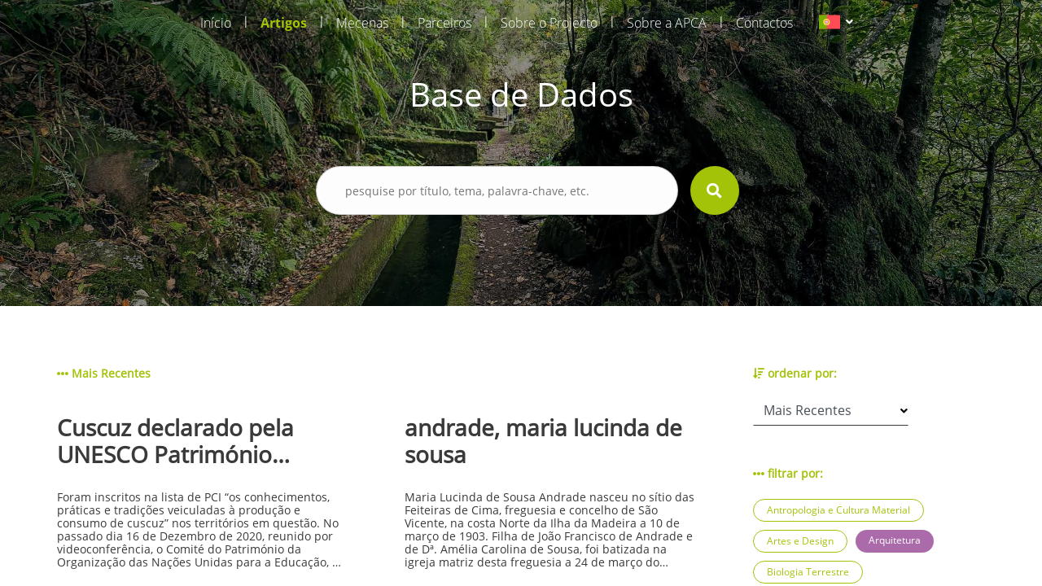

--- FILE ---
content_type: text/html; charset=UTF-8
request_url: https://aprenderamadeira.net/articles?filters=education,architecture,cultural-madeira,marine-science,law-and-policy,mathematics,popular-culture-and-traditions,economic-and-social-history,art-history
body_size: 19814
content:
<!DOCTYPE html>
<html>
<head>
    <!-- Global site tag (gtag.js) - Google Analytics -->
<script async src="https://www.googletagmanager.com/gtag/js?id=UA-178651726-1"></script>
<script>
    window.dataLayer = window.dataLayer || [];
    function gtag(){dataLayer.push(arguments);}
    gtag('js', new Date());

    gtag('config', 'UA-178651726-1');
</script>    <meta charset="utf-8">
    <meta name="apple-mobile-web-app-capable" content="yes"/>
    <meta name="viewport" content="width=device-width, initial-scale=1, maximum-scale=1.0, user-scalable=no">
    <meta name="format-detection" content="telephone=no"/>
    <meta name="csrf-token" content="m6Eehl2tR1EXwpXCpN030kqyLlH4h2gtuM3EpJSG">

    <link rel="apple-touch-icon" sizes="180x180" href="https://aprenderamadeira.net/assets/favicon/apple-touch-icon.png">
    <link rel="icon" type="image/png" sizes="32x32" href="https://aprenderamadeira.net/assets/favicon/favicon-32x32.png">
    <link rel="icon" type="image/png" sizes="16x16" href="https://aprenderamadeira.net/assets/favicon/favicon-16x16.png">
    <link rel="manifest" href="https://aprenderamadeira.net/assets/favicon/site.webmanifest">
    <meta name="theme-color" content="#ffffff">

    <link href="https://aprenderamadeira.net/assets/css/front/style.min.css" rel="stylesheet" type="text/css"/>
        <style>
        .top-banner {
            background: url(https://aprenderamadeira.net/assets/img/front/top_banners/header6.jpg) no-repeat 50%;
            background-size: cover;
        }

        .navbar {
            flex: 0 0 auto;
        }
    </style>

    <title>Aprender Madeira</title>
</head>
<body>

<div id="mySidenav" class="sidenav" style="display: none;">
    <a class="" href="https://aprenderamadeira.net">
        Início    </a>
    <a class=" active" href="https://aprenderamadeira.net/articles">
        Artigos    </a>
    <a class="" href="https://aprenderamadeira.net/patron">
        Mecenas    </a>
    <a class="" href="https://aprenderamadeira.net/partners">
        Parceiros    </a>
    <a class="" href="https://aprenderamadeira.net/about-project">
        Sobre o Projecto    </a>
    <a class="" href="https://aprenderamadeira.net/about-apca">
        Sobre a APCA    </a>
    
    
    
    <a class="" href="https://aprenderamadeira.net/contacts">
        Contactos    </a>
</div>

<div id="wrapper" style="left: 0;">
    <div class="my-body">
        <header class="navbar sticky-top navbar-expand-lg navbar-dark bg-transparent navbar-fixed-top">
            <div class="container w-auto">
                <div class="collapse navbar-collapse" id="navbarSupportedContent">
                    <ul class="navbar-nav ml-auto">
                        <li class="nav-item">
                            <a class="nav-link" href="https://aprenderamadeira.net">
                                Início                            </a>
                        </li>
                        <li class="nav-separator">|</li>
                        <li class="nav-item">
                            <a class="nav-link active" href="https://aprenderamadeira.net/articles">
                                Artigos                            </a>
                        </li>
                        <li class="nav-separator">|</li>
                        <li class="nav-item">
                            <a class="nav-link" href="https://aprenderamadeira.net/patron">
                                Mecenas                            </a>
                        </li>
                        <li class="nav-separator">|</li>
                        <li class="nav-item">
                            <a class="nav-link" href="https://aprenderamadeira.net/partners">
                                Parceiros                            </a>
                        </li>
                        <li class="nav-separator">|</li>
                        <li class="nav-item">
                            <a class="nav-link" href="https://aprenderamadeira.net/about-project">
                                Sobre o Projecto                            </a>
                        </li>
                        <li class="nav-separator">|</li>
                        <li class="nav-item">
                            <a class="nav-link" href="https://aprenderamadeira.net/about-apca">
                                Sobre a APCA                            </a>
                        </li>
                        
                        
                        
                        
                        
                        
                        <li class="nav-separator">|</li>
                        <li class="nav-item">
                            <a class="nav-link" href="https://aprenderamadeira.net/contacts">
                                Contactos                            </a>
                        </li>
                    </ul>
                    <div class="d-flex justify-content-end ml-4">
                        <form id="formLang" class="form-horizontal formLang" method="POST" action="https://aprenderamadeira.net/change-language">
                            <input type="hidden" name="_token" value="m6Eehl2tR1EXwpXCpN030kqyLlH4h2gtuM3EpJSG"/>
                            <input id="lang" type="hidden" name="lang" value="xx"/>
                            <li class="dropdown">
                                <a class="dropdown-toggle" data-toggle="dropdown">
                            <span class="selected_lang">
                                <img src="https://aprenderamadeira.net/assets/img/front/flag_pt.svg">
                            </span>
                                </a>
                                <ul class="dropdown-menu">
                                                                                                                                                                                                    <li>
                                                <a onclick="onClickLanguage('en')">
                                                    <img src="https://aprenderamadeira.net/assets/img/front/flag_en.svg" class="btn-lang">
                                                </a>
                                            </li>
                                                                                                                                                                <li>
                                                <a onclick="onClickLanguage('es')">
                                                    <img src="https://aprenderamadeira.net/assets/img/front/flag_es.svg" class="btn-lang">
                                                </a>
                                            </li>
                                                                                                            </ul>
                            </li>
                        </form>
                    </div>
                </div>
            </div>

            <div class="navbar-toggler">
                <span id="menu-toggle" class="menu-toggle"><i class="fas fa-bars"></i></span>
            </div>
        </header>

        <div class="top-banner img_fade">
                <div class="container pt-5 pb-5">
        <div class="row d-flex justify-content-center pt-5 pb-5">
            <h1 class="t-color-white">Base de Dados</h1>
        </div>
        <form class="visible" id="form_search" method="GET" >
    <div class="row d-flex justify-content-center pt-2 pb-5">
        <div class="col-9 col-md-5">
            <div class="form-group">
                <div>
                    <input type="text" name="search" placeholder="pesquise por título, tema, palavra-chave, etc." value=""/>
                                            <input type="hidden" name="filters" value="education,architecture,cultural-madeira,marine-science,law-and-policy,mathematics,popular-culture-and-traditions,economic-and-social-history,art-history"/>
                                                        </div>
                <div class="val-msg"></div>
            </div>
        </div>
        <div>
            <button type="submit" form="form_search" class="btn-search"><i class="fas fa-search fa-lg"></i></button>
        </div>
    </div>
</form>    </div>
        </div>

        
        <main role="main" class="p-4">
                <section class="h-100 d-flex bg-white mt-5 mb-5">
        <div class="container ">
                
    <div class="row">
        <div class="col-md-9">
            <div class="row label">
                                                                                                <span><i class="fas fa-ellipsis-h"></i> Mais Recentes</span>
                                                </div>
                            <div class="row">
                                            <a href="https://aprenderamadeira.net/article/couscous-declared-by-unesco-intangible-cultural-heritage-of-humanity" class="col-md-5 article">
                            <div class="row">
                                <h3 class="title">Cuscuz declarado pela UNESCO  Património Cultural Imaterial da Humanidade</h3>
                                <p class="summary">
                                    




Foram inscritos na lista de PCI &ldquo;os conhecimentos, pr&aacute;ticas e tradi&ccedil;&otilde;es veiculadas &agrave; produ&ccedil;&atilde;o e consumo de cuscuz&rdquo; nos territ&oacute;rios em quest&atilde;o.
No passado dia 16 de Dezembro de 2020, reunido por videoconfer&ecirc;ncia, o Comit&eacute; do Patrim&oacute;nio da Organiza&ccedil;&atilde;o das Na&ccedil;&otilde;es Unidas para a Educa&ccedil;&atilde;o, a Ci&ecirc;ncia e a Cultura (UNESCO), sob a Presid&ecirc;ncia da Jamaica, aprovou a candidatura transnacional da Tun&iacute;sia, Arg&eacute;lia, Marrocos e Maurit&acirc;nia.
Como principal argumento da candidatura conjunta, o facto de os conhecimentos, pr&aacute;ticas e tradi&ccedil;&otilde;es associadas &agrave; produ&ccedil;&atilde;o e consumo de cuscuz neste pa&iacute;ses ter um car&aacute;cter de transversalidade integrante de seu patrim&oacute;nio cultural, sendo praticadas por todas as popula&ccedil;&otilde;es dos pa&iacute;ses envolvidos, de todos os g&eacute;neros, faixas et&aacute;rias, sedent&aacute;rios ou n&oacute;madas, em meios rurais ou urbanos, incluindo os imigrantes, e em ocasi&otilde;es diversas: dos pratos do dia a dia &agrave;s refei&ccedil;&otilde;es festivas. O regozijo traduziu-se na seguinte frase de Audrey Azoulay, Directora Geral da UNESCO: &ldquo;Esta inscri&ccedil;&atilde;o conjunta &eacute; um grande feito. &Eacute; um forte sinal de reconhecimento cultural e um verdadeira &ecirc;xito diplom&aacute;tico num tema t&atilde;o importante e simb&oacute;lico para os povos desta regi&atilde;o e para muitos outros. Este concenso mostra que o patrim&oacute;nio cultural pode ser tanto pessoal como excepcional e ao mesmo tempo transcender fronteiras.&rdquo;
No &acirc;mbito do decurso do projecto SABOREA, no qual a APCA &eacute; parcerira regional, uma das rotas gastron&oacute;micas sustent&aacute;veis delineadas &eacute; precisamente a Rota do Cuscuz, sendo que o facto da recente inscri&ccedil;&atilde;o pela UNESCO na lista do PCI da Humanidade &eacute; uma mais valia que valorizar&aacute; este conte&uacute;do espec&iacute;fico.
De recordar que al&eacute;m da Madeira, conhecem-se mais dois outros territ&oacute;rios portugueses onde se verificam as pr&aacute;ticas e saberes associadas ao cuscuz, sendo estes a Ilha de Santa Maria, nos A&ccedil;ores e Vinhais, localidade de Tr&aacute;s-os-Montes. Sup&otilde;e-se que tais pr&aacute;ticas e saberes tenham sido &ldquo;incorporadas por influ&ecirc;ncia moura e disseminadas nos v&aacute;rios territ&oacute;rios em Portugal por via dos invasores magrebinos ou dos judeus sefarditas que a&iacute; permaneceram, mais tarde como crist&atilde;os novos&rdquo;. Na Madeira, &eacute; um legado da presen&ccedil;a &aacute;rabe.
&nbsp;
APCA - Madeira


                                </p>
                            </div>
                            <div class="row">
                                                                    <span class="jellybean purple">Madeira Cultural</span>
                                                                    <span class="jellybean blue">Notícias</span>
                                                            </div>
                        </a>
                        <div class="col-md-1"></div>
                                            <a href="https://aprenderamadeira.net/article/andrade-maria-lucinda-de-sousa" class="col-md-5 article">
                            <div class="row">
                                <h3 class="title">andrade, maria lucinda de sousa</h3>
                                <p class="summary">
                                    





Maria Lucinda de Sousa Andrade nasceu no s&iacute;tio das Feiteiras de Cima, freguesia e concelho de S&atilde;o Vicente, na costa Norte da Ilha da Madeira a 10 de mar&ccedil;o de 1903. Filha de Jo&atilde;o Francisco de Andrade e de D&ordf;. Am&eacute;lia Carolina de Sousa, foi batizada na igreja matriz desta freguesia a 24 de mar&ccedil;o do mesmo ano sendo seus padrinhos seu tio materno Carlos Jo&atilde;o de Sousa e Nossa Senhora, (segundo pr&aacute;tica habitual no seio da religi&atilde;o cat&oacute;lica em que &eacute; poss&iacute;vel consagrar uma crian&ccedil;a a uma figura do culto cat&oacute;lico no momento do batismo ou por falta de um dos padrinhos ou por vontade dos pais). O casal teve outras duas filhas, Maria Pia (n. 22.06.1900) e Teresa (n. 09.02.1908) sendo Lucinda a filha do meio e, segundo relatos, em S&atilde;o Vicente as tr&ecirc;s irm&atilde;s eram conhecidas quando solteiras como &ldquo;as meninas Andrade&rdquo;, sendo que Lucinda Andrade nunca viria a contrair matrim&oacute;nio.
Ap&oacute;s terminar o ensino b&aacute;sico no ensino particular, rumou &agrave; capital madeirense onde completou o s&eacute;timo ano do Curso dos Liceus no Liceu Nacional do Funchal e na d&eacute;cada de 30, com vista a prosseguir uma carreira no ensino, ter&aacute; frequentado um curso de Pedagogia em Lisboa no Liceu de Pedro Nunes, segundo uma not&iacute;cia publicada no Jornal da Madeira aquando da sua morte (Jornal da Madeira, 13.10.2000), embora no decurso desta investiga&ccedil;&atilde;o tenha surgido tamb&eacute;m a hip&oacute;tese de haver frequentado a Escola Pedag&oacute;gica Jo&atilde;o de Deus, n&atilde;o nos foi poss&iacute;vel confirmar nenhuma das hip&oacute;teses sendo que certo &eacute; que ambas as institui&ccedil;&otilde;es eram ent&atilde;o estruturas vocacionadas para a forma&ccedil;&atilde;o de professores. Mais tarde, de volta ao Funchal, iniciou a sua carreira docente e em 1943 regressou &agrave; freguesia de S&atilde;o Vicente, de onde, exceto em viagem, n&atilde;o voltaria a sair, dedicando-se ao ensino &ndash; atividade que exerceria durante toda a sua vida.
Considerada a &ldquo;m&atilde;e&rdquo; do ensino secund&aacute;rio no concelho de S&atilde;o Vicente, a vida de Lucinda Andrade est&aacute; intimamente ligada &agrave; evolu&ccedil;&atilde;o do ensino nesta localidade, pois at&eacute; meados da d&eacute;cada de 60, em S&atilde;o Vicente, o ensino era ministrado em regime de ensino particular por professores em suas resid&ecirc;ncias, sendo que Lucinda Andrade ensinava j&aacute; mat&eacute;rias do n&iacute;vel secund&aacute;rio e chegou a preparar na sua resid&ecirc;ncia uma divis&atilde;o para o efeito, onde em &ldquo;mesas estreitas e bancos corridos&rdquo;, ensinava Ingl&ecirc;s, Portugu&ecirc;s, Matem&aacute;tica, Desenho e F&iacute;sico-qu&iacute;mica sendo a sua &aacute;rea de elei&ccedil;&atilde;o o Franc&ecirc;s, em que era considerada &ldquo;excelente&rdquo;, preparando os alunos ditos &ldquo;auto-propostos&rdquo; para os exames de 2&ordm; e 5&ordm; ano do Liceu. Tendo em conta que os dados estat&iacute;sticos revelam que na primeira metade do s&eacute;culo XX o analfabetismo na RAM ascendia aos 70%, valor que s&oacute; minguaria para os 33% a partir da d&eacute;cada de 60 ap&oacute;s a cria&ccedil;&atilde;o do Plano de Educa&ccedil;&atilde;o Popular e da Campanha Nacional de Educa&ccedil;&atilde;o de Adultos em 1952, pode-se associar a crescente alfabetiza&ccedil;&atilde;o da popula&ccedil;&atilde;o do Norte da ilha da Madeira, e em especial no concelho de S&atilde;o Vicente, &agrave; en&eacute;rgica a&ccedil;&atilde;o de Lucinda Andrade assumindo esta o papel de grande impulsionadora do ensino neste concelho, que a agraciou por seus m&eacute;ritos em 1983 com a sua Medalha Municipal (Id., Ibid ,.). Em 1964, aquando da cria&ccedil;&atilde;o do Externato S&atilde;o Vicente, no s&iacute;tio das Casas Novas, fez parte do corpo docente inicial desta institui&ccedil;&atilde;o de ensino vocacionada para o ensino do 1&ordm; e 2&ordm; ciclo do ensino Liceal, com capacidade para 80 alunos de ambos os sexos &ndash; algo pouco habitual na &eacute;poca &ndash; e que se manteria em regime de ensino particular at&eacute; 1988, ano em que, por se considerar &ldquo;ser necess&aacute;rio proceder &agrave; cria&ccedil;&atilde;o do Ensino preparat&oacute;rio e Secund&aacute;rio oficial nesta Vila [de S&atilde;o Vicente] (&hellip;), foi criada a Escola Preparat&oacute;ria e Secund&aacute;ria de S&atilde;o Vicente; que entrou em funcionamento no ano letivo de 1988-1989&rdquo;. Ainda no ano de 1988, por delibera&ccedil;&atilde;o do Conselho de Governo e assente no Of&iacute;cio &ndash; Circular n&ordm; 189/4.0.1/88, atribuiu-se &agrave; nova entidade escolar a denomina&ccedil;&atilde;o de Escola Preparat&oacute;ria e Secund&aacute;ria Dona Lucinda Andrade, como forma de homenagear a professora que &ldquo;dedicou toda a sua vida ao ensino, com esp&iacute;rito de abnega&ccedil;&atilde;o invulgar e extraordin&aacute;ria compet&ecirc;ncia e zelo.&rdquo;, citando o documento supramencionado. As novas instala&ccedil;&otilde;es da atual Escola B&aacute;sica e Secund&aacute;ria Dona Lucinda Andrade foram inauguradas no s&iacute;tio do Passo no dia 04 de outubro de 1993, em cerim&oacute;nia que contou com a presen&ccedil;a do ent&atilde;o Presidente do Governo Regional da Madeira, Alberto Jo&atilde;o Jardim, do Secret&aacute;rio Regional da Educa&ccedil;&atilde;o, Francisco Santos e Gabriel Drummond, Presidente da C&acirc;mara Municipal de S&atilde;o Vicente e em que Lucinda Andrade teve a honra de destapar a placa ostentando o seu nome (fig.2). De referir que a atual escola comemora anualmente o Dia da Escola a 10 de mar&ccedil;o, data de nascimento de Lucinda Andrade.


Fig. 2&ndash; Inaugura&ccedil;&atilde;o da Escola B&aacute;sica e Secund&aacute;ria Dona Lucinda Andrade. 04.10.1993. Foto do arquivo pessoal de Teresa Silva


Atendendo ao falecimento recente de Lucinda Andrade, bem como &agrave; escassez de material consult&aacute;vel onde se pudesse apoiar este texto, ele acabou por ser produzido com recurso, sobretudo, a testemunhos obtidos de antigos alunos, colegas de profiss&atilde;o, amigos e familiares que nos tra&ccedil;aram o perfil de uma mulher de personalidade forte, vivaz e determinada, ainda que reservada e pouco dada a contactos sociais tendo recebido as homenagens que lhe foram prestadas com &ldquo;aparente mod&eacute;stia&rdquo;. Pioneira e empreendedora, ter&aacute; sido das primeiras mulheres a conduzir um autom&oacute;vel em S&atilde;o Vicente, era &ldquo;muito culta&rdquo;, amante da moda, cultivando um extremo cuidado com a sua imagem, sendo senhora de postura altiva e grande beleza f&iacute;sica, &ldquo;a sua maior rela&ccedil;&atilde;o era com os alunos&rdquo;, segundo relatos, dizendo-se mesmo que &ldquo;dava a vida pelos alunos&rdquo;, atribuindo-se &agrave; sua paix&atilde;o pela Educa&ccedil;&atilde;o o facto de n&atilde;o haver constitu&iacute;do fam&iacute;lia. Contudo, ainda segundo relatos a pr&oacute;pria Lucinda Andrade ter&aacute; comentado certa vez sobre o tema: &ldquo;n&atilde;o calhou&rdquo; [casar].
Faleceu na cidade do Funchal no dia 12 de outubro de 2000, aos 97 anos, v&iacute;tima de acidente dom&eacute;stico em sua resid&ecirc;ncia de S&atilde;o Vicente.
Isilda Quintal Fernandes
&nbsp;
&nbsp;
artigos relacionados

silva, &acirc;ngelo augusto da
liceu / escola secund&aacute;ria jaime moniz
moniz, jaime
a obra das m&atilde;es pela educa&ccedil;&atilde;o nacional na madeira



                                </p>
                            </div>
                            <div class="row">
                                                                    <span class="jellybean orange">História da Educação</span>
                                                                    <span class="jellybean blue">Educação</span>
                                                                    <span class="jellybean blue">História Económica e Social</span>
                                                            </div>
                        </a>
                        <div class="col-md-1"></div>
                                            <a href="https://aprenderamadeira.net/article/gaula-e-os-romances-de-cavalaria" class="col-md-5 article">
                            <div class="row">
                                <h3 class="title">gaula e os romances de cavalaria</h3>
                                <p class="summary">
                                    




Quando lemos o D. Quixote de La Mancha, uma s&aacute;tira aos romances de cavalaria, da autoria do espanhol Miguel Cervantes, n&atilde;o pensamos imediatamente o qu&atilde;o real podia ser o fasc&iacute;nio exercido pelos romances de cavalaria na burguesia e o quanto isso podia influenciar a vida dos seus leitores. E &eacute; precisamente por este motivo que a hist&oacute;ria de Gaula, com a origem do seu nome associada &agrave; obra "Amadis de Gaula" e ao fasc&iacute;nio que o g&eacute;nero liter&aacute;rio exercia nos nobres, donos das terras de ent&atilde;o, enquadra-se nas localidades cujas denomina&ccedil;&otilde;es foram influenciadas pela cria&ccedil;&atilde;o liter&aacute;ria.

&nbsp;

A origem do nome da freguesia de Gaula
Esta freguesia, pertencente ao concelho de Machico, com uma popula&ccedil;&atilde;o de 4028 almas, segundo sensos de 2011, tem um nome cuja origem &eacute; associada ao romance Amadis de Gaula. &Eacute; explicada pelos ind&iacute;cios fortes que demonstram que os romances de cavalaria tiveram no imagin&aacute;rio de Trist&atilde;o Vaz Teixeira e em toda a sua capitania. As armas usadas no bras&atilde;o eram as da F&eacute;nix Renascida e s&atilde;o v&aacute;rios os relatos que d&atilde;o conta da ocorr&ecirc;ncia de representa&ccedil;&otilde;es teatrais de Lan&ccedil;arote Teixeira, senhor das terras de Gaula.

fonte: europresseditora.pt

Amadis de Gaula
O &ldquo;Amadis de Gaula&rdquo;, um dos mais importantes romances de cavalaria (s&eacute;c XIV) na Pen&iacute;nsula Ib&eacute;rica, g&eacute;nero popular com origem, segundo consta, na Bretanha, veio a influenciar os nobres portugueses, referindo o autor Jos&eacute; Louren&ccedil;o de Gouveia e Freitas alguns: Nuno &Aacute;lvares Pereira ambicionou ser Galaaz enquanto que o Rei portugu&ecirc;s D. Sebasti&atilde;o lan&ccedil;ou-se em direc&ccedil;&atilde;o &agrave; Alc&aacute;cer-Quibir, em 1578, onde perdeu a vida, deixando &oacute;rf&atilde;o Portugal. Este facto deu origem a mitos, um dos quais mora na Penha D&rsquo;&Aacute;guia, na vila do Porto da Cruz, segundo o qual se encontra ali enterrada a espada do D. Sebasti&atilde;o &agrave; espera que um homem dos mais fortes a desencrave, lenda devedora das lendas arturianas.

fonte: http://devaneios-ounao.blogspot.com

D. Quixote
Associar a uma narrativa sobre Gaula, na Madeira, o D. Quixote, de Cervantes, parece coisa inaudita, mas tal talvez se justifique pela Hist&oacute;ria feita de tal cunho liter&aacute;rio que nos admiramos da sua veracidade. Quando pensamos em D. Quixote situamo-lo no plano liter&aacute;rio, simb&oacute;lico de um manifesto do autor desfavor&aacute;vel &agrave;s fantasias que caraterizavam o g&eacute;nero, n&atilde;o imaginamos que a cr&iacute;tica da obra, contida na figura de um fidalgo enlouquecido encontrasse semelhan&ccedil;as numa ilha distante, em Machico, onde se diz ter existido um Senhor que se passeava por Machico no seu cavalo, acompanhado de escudeiros, tal qual cavaleiro andante.
Gaula - a Terra e a Gente
Para quem quiser explorar mais informa&ccedil;&atilde;o sobre a freguesia de Gaula, apresentamos a obra "Gaula - a Terra e a Gente". Este livro &eacute; constitu&iacute;do por um conjunto importante de textos explorat&oacute;rios sobre diversas tem&aacute;ticas relativas &agrave; freguesia. O seu extens&iacute;ssimo &iacute;ndice atravessa aspetos variados desde as &ldquo;origens da freguesia de Gaula&rdquo;, as &ldquo;localidades hist&oacute;ricas&rdquo;, o patrim&oacute;nio, material e imaterial, factos hist&oacute;ricos, entre muitos outros. O seu autor &eacute; Jos&eacute; Louren&ccedil;o de Gouveia e Freitas, natural de Gaula, nascido no ano de 1938. Foi colaborador do Di&aacute;rio de Not&iacute;cias do Funchal e das revistas Islenha e Origens. Foi co-autor do livro "Moinhos e &Aacute;guas do Concelho de Santa Cruz" (1994) e autor de "Fam&iacute;lias de Gaula" (1999).

Os romances em Machico
Trist&atilde;o Vaz Teixeira, 2&ordm; Capit&atilde;o Donat&aacute;rio de Machico, ter&aacute; sofrido a influ&ecirc;ncia dos romances de cavalaria da altura pois era usual o recurso a nomes provenientes dos mesmos. Em "Saudades da Terra", de Gaspar Frutuoso, relata-se o seguinte epis&oacute;dio de Lan&ccedil;arote Teixeira, quarto filho de Trist&atilde;o: &ldquo;se ajuntavam na vila de Machico sessenta cavaleiros, de esporas douradas, mui bem postos, e encavalgados por ind&uacute;stria deste Lan&ccedil;arote Teixeira, que, quando vinha um dia de S. Jo&atilde;o ou de Corpo de Deus, eram os cavaleiros tantos para jogos de canas e escaramu&ccedil;as, que mais parecia ex&eacute;rcito de guerra que folgar de festa&hellip;&rdquo;
&nbsp;
textos: C&eacute;sar Rodrigues
fotos: Rui A. Camacho


                                </p>
                            </div>
                            <div class="row">
                                                                    <span class="jellybean green">Rotas</span>
                                                                    <span class="jellybean blue">História Económica e Social</span>
                                                                    <span class="jellybean purple">Madeira Cultural</span>
                                                            </div>
                        </a>
                        <div class="col-md-1"></div>
                                            <a href="https://aprenderamadeira.net/article/arquitetura-popular-na-madeira" class="col-md-5 article">
                            <div class="row">
                                <h3 class="title">arquitetura popular na madeira</h3>
                                <p class="summary">
                                    




O termo "vernacular" ter&aacute; sido usado pela primeira vez por Bernard Rudofsky, em 1964, no &acirc;mbito da exposi&ccedil;&atilde;o &ldquo;Arquitetura sem arquitetos&rdquo; realizada no Museu de Arte Moderna, de Nova Iorque. Neste roteiro vamos ao encontro de exemplos constitutivos desta express&atilde;o &ldquo;popular&rdquo; na Madeira, bem como das constru&ccedil;&otilde;es que se enquadram na tipologia tradicional, cujas t&eacute;cnicas foram apropriadas nalguns casos pelos arquitetos.&nbsp;

&nbsp;
&nbsp;

N&uacute;cleo arquitet&oacute;nico dos Salgados
O S&iacute;tio dos Salgados &eacute; tido como a primeira &aacute;rea habitada desta zona, apontando-se a mesma como sendo o ber&ccedil;o da freguesia da Camacha. No entanto, neste s&iacute;tio encontramos um conjunto de habita&ccedil;&otilde;es que remetem para diversas &eacute;pocas. As casas com telha-marselha, por exemplo, remetem para o s&eacute;culo XX, provavelmente relacionado com o regresso de emigrantes. As suas caracter&iacute;sticas, segundo o arquiteto e investigador portugu&ecirc;s V&iacute;tor Mestre, s&atilde;o largamente influenciadas pelas t&eacute;cnicas tradicionais. Aqui encontramos v&aacute;rios exemplos caracterizadores da arquitetura popular madeirense. Na parte de menor altitude da localidade, junto ao acesso pela Levada da Camacha, proveniente do Cani&ccedil;o, que ter&aacute; sido a primeira via de liga&ccedil;&atilde;o ao litoral, encontramos habita&ccedil;&otilde;es datadas de per&iacute;odos anteriores.

Casa Elementar de dois pisos
Estas casas correspondem a um modelo evolutivo das casas de um piso, sendo que um dos principais objetivos consiste no aproveitamento do desn&iacute;vel do terreno. No andar superior situam-se os aposentos, enquanto que no inferior encontram-se as "lojas", normalmente duas, reservadas para armazenamento dos produtos agr&iacute;colas. Repare-se ainda que o balc&atilde;o de acesso &agrave; casa fica situado no piso superior, sendo o espa&ccedil;o aproveitado para a lida da casa.

Cachorros de pedra
Este elemento desempenha a fun&ccedil;&atilde;o de suporte das varas da latada, presen&ccedil;a caracter&iacute;stica na arquitetura popular. As latadas funcionavam como um prolongamento do espa&ccedil;o habitado, desenrolando-se a&iacute; algumas actividades relacionadas com a lida da casa. Provavelmente um espa&ccedil;o eminentemente feminino sendo tamb&eacute;m por esse motivo um espa&ccedil;o de liga&ccedil;&atilde;o entre a casa e a horta ou campo agr&iacute;cola, no qual as mulheres tinham papel ativo. A rela&ccedil;&atilde;o entre este espa&ccedil;o e a feminilidade representativa da cultura madeirense &eacute; refor&ccedil;ada nos casos em que a latada se encontra na zona mais discreta da casa, isto &eacute;, afastada das &aacute;reas de liga&ccedil;&atilde;o ao mundo exterior da habita&ccedil;&atilde;o, cuja presen&ccedil;a masculina &eacute; muito mais notada que a feminina.

A rocha como espa&ccedil;o funcional
A perfura&ccedil;&atilde;o da rocha para constru&ccedil;&atilde;o de grutas, ou furnas, como localmente s&atilde;o mais conhecidas, foi uma das primeiras formas de habitar na ilha. Provavelmente, com influencias do habitar guanche, povo can&aacute;rio, que ter&aacute; sido trazido para a Madeira na condi&ccedil;&atilde;o de escravo. Paulatinamente abandonadas, foram no entanto recuperadas em per&iacute;odos de crise, desenvolvendo-se o conceito at&eacute; ao ponto em que eram edificadas fachadas com os elementos caracterizadores das casas. A continua&ccedil;&atilde;o da evolu&ccedil;&atilde;o remeteu as grutas para espa&ccedil;os de despejo ou de apoio &agrave; habita&ccedil;&atilde;o. Mas foram-lhe dadas outros usos, como abrigo de animais ou armaz&eacute;ns. Neste caso concreto, aproveitava-se o frio deste espa&ccedil;o para guardar mantimentos que requerem frio para evitar a deteriora&ccedil;&atilde;o dos mantimentos.

Forno e Chamin&eacute;
Nesta casa de dois pisos encontramos dois elementos presentes na arquitetura popular. Referimo-nos &agrave; chamin&eacute; e ao forno. Sobre este &uacute;ltimo, estamos na presen&ccedil;a de um forno exterior com boca para o interior, colocado a um n&iacute;vel relativamente superior ao piso t&eacute;rreo, situa&ccedil;&atilde;o encontrada com alguma regularidade. Quanto &agrave;s chamin&eacute;s, tornaram-se mais esbeltas e ligeiras ao longo da sua evolu&ccedil;&atilde;o, apresentando forma ret&acirc;ngular na maior parte dos casos. Por &uacute;ltimo, refer&ecirc;ncia para os elementos decorativos na extremidade dos beirais. Estes elementos expressam o car&aacute;ter supersticioso e religioso, associando-se estas representa&ccedil;&otilde;es ao desejo de prote&ccedil;&atilde;o e de fertilidade. Influenciado por exemplos existentes no continente portugu&ecirc;s adquiriram especificidade na Madeira, atingido express&otilde;es exuberantes no s&eacute;culo XX. As &ldquo;pombinhas&rdquo; estar&atilde;o associados ao Esp&iacute;rito Santo. Outro exemplo de iconografia animalista neste &acirc;mbito &eacute; a cabe&ccedil;a de c&atilde;o ou outros animais.

Casa elementar com telhado de palha 
Este tipo de casa (a casa elementar) &eacute; um dos paradigmas da arquitetura popular na Madeira, cujos modelos incorporam carater&iacute;sticas dos modelos de Portugal continental mas que ganharam especificidade no contexto insular madeirense, fruto das condi&ccedil;&otilde;es geogr&aacute;ficas, clim&aacute;ticas e dos materiais dispon&iacute;veis no meio natural. Esta &eacute; a tipologia mais comum na ilha da Madeira, podendo o telhado ser de palha ou de cer&acirc;mica, e as paredes serem em pedra ou em madeira. Por outro lado, a cozinha pode aparecer integrada no corpo principal ou num corpo &agrave; parte por motivos de seguran&ccedil;a.








Casa elementar de dois pisos com balc&atilde;o
As casas elementar de dois pisos podem apresentar carater&iacute;sticas distintivas quanto &agrave; volumetria do corpo. Observou-se relativamente a este aspecto duas formas diferentes, uma de cariz mais modesto, de aspeto s&oacute;brio, enquanto que outras t&ecirc;m um aspeto pretensioso, com um maior equil&iacute;brio nas propor&ccedil;&otilde;es. Ganham relev&acirc;ncia precisamente pela sua volumetria inserida na paisagem rural.
&nbsp;
textos: C&eacute;sar Rodrigues
fotos: Rui A. Camacho


                                </p>
                            </div>
                            <div class="row">
                                                                    <span class="jellybean purple">Arquitetura</span>
                                                                    <span class="jellybean purple">Património</span>
                                                                    <span class="jellybean green">Rotas</span>
                                                            </div>
                        </a>
                        <div class="col-md-1"></div>
                                            <a href="https://aprenderamadeira.net/article/igrejas-e-capelas-erguidas-pela-forca-da-fe" class="col-md-5 article">
                            <div class="row">
                                <h3 class="title">igrejas e capelas erguidas pela força da fé</h3>
                                <p class="summary">
                                    




A Ordem de Cristo com o Infante D. Henrique como Gr&atilde;o Mestre teve um papel fundamental na expans&atilde;o portuguesa. Um dos territ&oacute;rios descobertos por nobres pertencentes &agrave; casa do Infante foi o arquip&eacute;lago da Madeira, que viria a tornar-se uma posse da Ordem de Cristo at&eacute; D. Manuel se ter tornado rei de Portugal, em 1495. Mas a rela&ccedil;&atilde;o de grande proximidade &agrave; Igreja Cat&oacute;lica Romana manteve-se ao longo dos s&eacute;culos, cristalizando-se na paisagem atrav&eacute;s das igrejas e capelas, algumas das quais de cariz particular.


Igreja Nova do Jardim da Serra
A nova Igreja do Jardim da Serra, desenhada por Cunha Paredes, arquitecto portugu&ecirc;s de origem madeirense, e inaugurada em 2009 tem invoca&ccedil;&atilde;o a S&atilde;o Tiago e constitui-se como s&iacute;mbolo da forte religiosidade cat&oacute;lica da popula&ccedil;&atilde;o e da melhoria das condi&ccedil;&otilde;es econ&oacute;micas que caracterizou nas &uacute;ltimas d&eacute;cadas a ilha da Madeira. A compara&ccedil;&atilde;o das suas caracter&iacute;sticas e dimens&atilde;o com as da anterior sede paroquial, situada bem pr&oacute;xima desta, &eacute; elucidativa.

Capela da M&atilde;e de Deus - Cani&ccedil;o
A Capela da M&atilde;e de Deus ou Madre de Deus, de tra&ccedil;a manuelina, foi constru&iacute;da em 1536 e &eacute; um dos mais antigos templos marianos na Madeira. Integra-se num pequeno n&uacute;cleo de constru&ccedil;&atilde;o mais antiga que se confronta com a constru&ccedil;&atilde;o mais recente que o rodeia, constitu&iacute;do por uma mercearia, e duas habita&ccedil;&otilde;es particulares, que mant&ecirc;m as caracter&iacute;sticas originais. Nas casas &eacute; poss&iacute;vel observar a distin&ccedil;&atilde;o das cores, o vermelho e o ocre, resultantes do facto de estes serem os &uacute;nicos pigmentos dispon&iacute;veis, mas tamb&eacute;m do facto de as cores carregarem o s&iacute;mbolo de classe ou de status social. O vermelho estava reservado para as casas senhoriais e mais abastadas. Observe-se ainda o banco em pedra, espa&ccedil;o de socializa&ccedil;&atilde;o e de lazer.

Capela de S&atilde;o Jos&eacute; - Largo da Achada, Camacha
Foi mandada erigir por Alfredo Ferreira N&oacute;brega J&uacute;nior em 1924 e conclu&iacute;da em 1928, que pretendeu desde o in&iacute;cio criar um espa&ccedil;o educativo de cariz religioso. Possui um altar-mor rico em ornamenta&ccedil;&atilde;o e bem conservado bem como uma obra de Martin Canan. O livro &ldquo;Ao Redor de um Ideal&rdquo;, de Eut&iacute;quio Fusciano, publicado com a chancela da C&acirc;mara Municipal de Santa Cruz, &eacute; um dos documentos que podem ser consultados.

Igreja Paroquial da Camacha 
A constru&ccedil;&atilde;o deste im&oacute;vel dedicado ao culto cat&oacute;lico data do s&eacute;culo XVII. Trata-se de uma estrutura arquitect&oacute;nica com planta longitudinal de nave &uacute;nica e capela-mor. Completam o conjunto uma torre sineira e duas capelas laterais. Como elemento decorativo destaca-se a tela do ret&aacute;bulo da capela-mor, ali colocado no ano de 1914 e com prov&aacute;vel autoria dos Irm&atilde;os Bernes. Aquando da sua recupera&ccedil;&atilde;o descobriu-se que a mesma tapava outra tela, a original, provavelmente da autoria de Nicolau Ferreira

 Igreja Paroquial da Achada de Gaula
Uma das duas par&oacute;quias da freguesia de Gaula, denominada Achada de Gaula, encontra sede nesta igreja constru&iacute;da j&aacute; no s&eacute;culo XX. Tem por padroeira a Nossa Senhora da Gra&ccedil;a. Das festividades que aqui ocorrem destaque-se a festa em honra da sua padroeira, realizada no primeiro fim-de-semana depois de 15 de Agosto. Em Janeiro realiza-se, desde h&aacute; relativamente pouco tempo, a Festa de Santo Ant&atilde;o, padroeiro dos animais.

Igreja de Santa Beatriz - &Aacute;gua de Pena
Constru&iacute;da no ano de 1745, no local onde antes existia a Capela de Santa Beatriz, e a partir de onde segundo as cr&oacute;nicas, cresceu a freguesia. Foi mandada construir por Lan&ccedil;arote Teixeira, que lhe deu o nome da Santa Beatriz, por ser o mesmo de sua esposa. A fachada principal ostenta a cantaria regional, de basalto, e no cimo da mesma uma Cruz de Cristo. No &uacute;ltimo Domingo de Julho realiza-se uma festa popular em honra de Santa Beatriz e que tem nesta Igreja o seu epicentro.

Igreja Paroquial do Porto da Cruz
Sendo de constru&ccedil;&atilde;o recente (1958), a Igreja matriz alberga no seu interior alguns pormenores muito interessantes no que respeita ao patrim&oacute;nio imaterial e m&oacute;vel. No interior, observa-se um moderno lambril de azulejos padronados do prestigiado artista Querubim Lapa. O templo guarda ainda alguns elementos decorativos barrocos provenientes da antiga igreja de Nossa Senhora de Guadalupe. Uma Nossa Senhora de Guadalupe (s&eacute;c. XVI ou XVII, em madeira policromada) e um Santo Ant&oacute;nio (em terracota). Os quadros da Via-sacra s&atilde;o de autoria de Jo&atilde;o Gomes Lemos, de pseud&oacute;nimo "Melos", m&eacute;dico natural da freguesia. &Eacute; uma obra do Arquitecto Raul Chor&atilde;o Ramalho.
&nbsp;
textos: C&eacute;sar Rodrigues
fotos: Rui A. Camacho


                                </p>
                            </div>
                            <div class="row">
                                                                    <span class="jellybean green">História da Arte</span>
                                                                    <span class="jellybean purple">Religiões</span>
                                                                    <span class="jellybean green">Rotas</span>
                                                                    <span class="jellybean purple">Madeira Cultural</span>
                                                            </div>
                        </a>
                        <div class="col-md-1"></div>
                                            <a href="https://aprenderamadeira.net/article/a-paixao-do-povo-e-a-pascoa-porta-a-porta" class="col-md-5 article">
                            <div class="row">
                                <h3 class="title">a paixão do povo e a páscoa porta a porta</h3>
                                <p class="summary">
                                    




Durante o recato que caracteriza a &eacute;poca pascal existe espa&ccedil;o para as brincadeiras infantis e juvenis. Mas estes jogos s&atilde;o usados por todos, desempenhando talvez a fun&ccedil;&atilde;o de distrac&ccedil;&atilde;o num per&iacute;odo usado pelos Crist&atilde;os para a reflex&atilde;o. Talvez se possa encontrar nesta pr&aacute;tica semelhan&ccedil;as com pr&aacute;ticas contempor&acirc;neas vis&iacute;veis noutras latitudes, onde o desporto e o lazer surgem como uma forma de alterar as rotinas concentradas num determinado per&iacute;odo. Lembramos a este prop&oacute;sito o que ocorre em Inglaterra com o designado Boxing Day.


Jogos Tradicionais
Esta &eacute; umas das recria&ccedil;&otilde;es da tradi&ccedil;&atilde;o realizada pela Casa do Povo da Camacha, que se realiza na altura da Quaresma. Neste per&iacute;odo, nesta vila serrana da Madeira n&atilde;o se ouviam tocar os instrumentos musicais, como noutras &eacute;pocas do ano. O recato em respeito pelo sofrimento do Salvador era regra, pelo que nos dias de descanso o tempo era ocupado com diversos jogos, casos do &ldquo;jogo do pi&atilde;o&rdquo;, jogo do batoque (consiste derrubar uma rolha de corti&ccedil;a colocada no ch&atilde;o, atirando moedas) ou o jogo do burro (placa no ch&atilde;o numerada &agrave; qual os participantes atiram rodelas de borracha, ganhando quem atingir maior numero de pontos) ou o &ldquo;jogo das pedrinhas&rdquo; e &ldquo;saltar &agrave; corda&rdquo;. Outros jogos populares s&atilde;o as escondidas, a bilhardeira ou o Jogo do len&ccedil;o.

Os Ac&oacute;litos e o Esp&iacute;rito Santo
J&aacute; no elucid&aacute;rio faz-se refer&ecirc;ncia &agrave;s comiss&otilde;es que constitu&iacute;das com a coordena&ccedil;&atilde;o do p&aacute;roco para levar a efeito a celebra&ccedil;&atilde;o do Esp&iacute;rito Santo. Ainda segundo o Elucid&aacute;rio Madeirense, esta comiss&atilde;o &eacute; reconhecida &ldquo;pelas capas encarnadas dos seus membros, um dos quais leva a coroa, outro o ceptro, outro a bandeira e um quarto o pend&atilde;o&rdquo;. Na Camacha tal comiss&atilde;o est&aacute; a cargo do Grupo de Ac&oacute;lito da Par&oacute;quia da Camacha, que se fazem acompanhar por saloias e instrumentistas. Na Camacha as visitas ocorrem durante tr&ecirc;s dias, em que o ponto mais alto ocorre no Domingo com as visitas aos estabelecimentos comerciais, seguindo-se o cortejo do p&atilde;o, realizado em benef&iacute;cio dos mais necessitados da freguesia.

Banda Paroquial de S&atilde;o Louren&ccedil;o. Fonte: www.paroquiadacamacha.com

Banda Paroquial de S&atilde;o Louren&ccedil;o
Tem realizado um concerto, por altura das P&aacute;scoa. Fundada em 1973, pelo p&aacute;roco Ant&oacute;nio Joaquim Figueira Pestana Martinho. Ao seu lado esteve o primeiro ensaiador e maestro, o professor Raul Gomes Serr&atilde;o, seguido pelo maestro Jos&eacute; da Costa Miranda. Por ter sido fundada sob a &eacute;gide da F&aacute;brica da Igreja Paroquial da Camacha a banda recebeu o nome do padroeiro da freguesia (S&atilde;o Louren&ccedil;o). Registe ainda o facto de ter sido das primeiras bandas em solo portugu&ecirc;s a adoptar elementos do sexo feminino na sua forma&ccedil;&atilde;o. O estandarte ostenta as cores vermelhas (o sangue derramado por S&atilde;o Louren&ccedil;o) e o branco (evocativo da sua santidade) e no centro a lira musical bordada a ouro, ladeada pela grelha e pela palma.

Senhor dos Passos e prociss&atilde;o do Enterro do Senhor
Este &eacute; o centro das cerim&oacute;nias religiosas dedicadas &agrave; P&aacute;scoa. As cerim&oacute;nias come&ccedil;am na Quinta-feira com o acto do Lava-P&eacute;s. Na Sexta, realiza-se a Prociss&atilde;o do Enterro do Senhor, que percorre o Largo da Achada, no centro da freguesia, prociss&atilde;o recuperada pelo actual p&aacute;roco depois de uma interrup&ccedil;&atilde;o de quarenta anos. No S&aacute;bado realiza-se a Vig&iacute;lia Pascal &ldquo;com a b&ecirc;n&ccedil;&atilde;o do c&iacute;rio Pascal e do lume novo&rdquo;. Finalmente, no Domingo, &eacute; tempo dos crist&atilde;os celebrarem Cristo Ressuscitado, realizando a eucaristia pela manh&atilde;, seguida da Prociss&atilde;o, novamente em redor da Achada.

Gastronomia t&iacute;pica da P&aacute;scoa
A gastronomia da P&aacute;scoa na Madeira apresenta caracter&iacute;sticas comuns a todas as freguesias. Entre os pratos tidos como mais representativos desta &eacute;poca conta-se o bacalhau assado, o filete de espada e de atum e o atum de escabeche, acompanhado de salada, inhame, feij&atilde;o e batatas. No Domingo de P&aacute;scoa volta-se a comer carne, sendo um dos pratos o borrego assado. Na do&ccedil;aria, comprovando a riqueza da do&ccedil;aria madeirense, relacionado com a outrora din&acirc;mica a&ccedil;ucareira na ilha, de que damos alguns exemplos como os torr&otilde;es de a&ccedil;ucar, bolos e doces de am&ecirc;ndoas. Da terra o Homem retira o tremo&ccedil;o, apreciado ao longo do ano a acompanhar uma cerveja ou um copo de &ldquo;vinho seco&rdquo;, mas muito associado a esta &eacute;poca.
&nbsp;
&nbsp;
textos: C&eacute;sar Rodrigues
fotos: Rui A. Camacho
&nbsp;


                                </p>
                            </div>
                            <div class="row">
                                                                    <span class="jellybean green">Antropologia e Cultura Material</span>
                                                                    <span class="jellybean green">Cultura e Tradições Populares</span>
                                                                    <span class="jellybean purple">Religiões</span>
                                                                    <span class="jellybean green">Rotas</span>
                                                            </div>
                        </a>
                        <div class="col-md-1"></div>
                    
                </div>
                    </div>
        <div class="col-md-3 ">
            <div class="row">
                <div class="col-12 row ">
                    <span class="label"><i class="fas fa-sort-amount-down pr-1"></i>ordenar por:</span>
                </div>
                <div class="col-12 row mt-3">
                    <div class="select-container w-75">
                        <select id="order_by" class="form-control material-select">
                                                            <option value="alphabetical" >Ordem Alfabética</option>
                                                            <option value="most-recent" selected>Mais Recentes</option>
                                                    </select>
                    </div>
                </div>
            </div>
            <div class="row mt-5">
                <div class="col-12 row">
                    <span class="label"><i class="fas fa-ellipsis-h pr-1"></i>filtrar por:</span>
                </div>
                <div class="col-12 row mt-3">
                    <div class="row ml-0">
                                                    <a class="jellybean"
                               href="https://aprenderamadeira.net/articles?filters=education,architecture,cultural-madeira,marine-science,law-and-policy,mathematics,popular-culture-and-traditions,economic-and-social-history,art-history,anthropology-and-material-culture" onclick="showLoading();">Antropologia e Cultura Material</a>
                                                    <a class="jellybean"
                               href="https://aprenderamadeira.net/articles?filters=education,architecture,cultural-madeira,marine-science,law-and-policy,mathematics,popular-culture-and-traditions,economic-and-social-history,art-history,arts-and-design" onclick="showLoading();">Artes e Design</a>
                                                    <a class="jellybean purple"
                               href="https://aprenderamadeira.net/articles?filters=education,cultural-madeira,marine-science,law-and-policy,mathematics,popular-culture-and-traditions,economic-and-social-history,art-history" onclick="showLoading();">Arquitetura</a>
                                                    <a class="jellybean"
                               href="https://aprenderamadeira.net/articles?filters=education,architecture,cultural-madeira,marine-science,law-and-policy,mathematics,popular-culture-and-traditions,economic-and-social-history,art-history,earth-biology" onclick="showLoading();">Biologia Terrestre</a>
                                                    <a class="jellybean"
                               href="https://aprenderamadeira.net/articles?filters=education,architecture,cultural-madeira,marine-science,law-and-policy,mathematics,popular-culture-and-traditions,economic-and-social-history,art-history,health-sciences" onclick="showLoading();">Ciências da Saúde</a>
                                                    <a class="jellybean"
                               href="https://aprenderamadeira.net/articles?filters=education,architecture,cultural-madeira,marine-science,law-and-policy,mathematics,popular-culture-and-traditions,economic-and-social-history,art-history,marine-biology" onclick="showLoading();">Biologia Marinha</a>
                                                    <a class="jellybean"
                               href="https://aprenderamadeira.net/articles?filters=education,architecture,cultural-madeira,marine-science,law-and-policy,mathematics,popular-culture-and-traditions,economic-and-social-history,art-history,physics-chemistry-and-engineering" onclick="showLoading();">Física, Química e Engenharia</a>
                                                    <a class="jellybean"
                               href="https://aprenderamadeira.net/articles?filters=education,architecture,cultural-madeira,marine-science,law-and-policy,mathematics,popular-culture-and-traditions,economic-and-social-history,art-history,cinema-video-and-multimedia" onclick="showLoading();">Cinema, Vídeo e Multimédia</a>
                                                    <a class="jellybean green"
                               href="https://aprenderamadeira.net/articles?filters=education,architecture,cultural-madeira,marine-science,law-and-policy,mathematics,economic-and-social-history,art-history" onclick="showLoading();">Cultura e Tradições Populares</a>
                                                    <a class="jellybean orange"
                               href="https://aprenderamadeira.net/articles?filters=education,architecture,cultural-madeira,marine-science,mathematics,popular-culture-and-traditions,economic-and-social-history,art-history" onclick="showLoading();">Direito e Política</a>
                                                    <a class="jellybean"
                               href="https://aprenderamadeira.net/articles?filters=education,architecture,cultural-madeira,marine-science,law-and-policy,mathematics,popular-culture-and-traditions,economic-and-social-history,art-history,economics-and-finance" onclick="showLoading();">Economia e Finanças</a>
                                                    <a class="jellybean blue"
                               href="https://aprenderamadeira.net/articles?filters=architecture,cultural-madeira,marine-science,law-and-policy,mathematics,popular-culture-and-traditions,economic-and-social-history,art-history" onclick="showLoading();">Educação</a>
                                                    <a class="jellybean green"
                               href="https://aprenderamadeira.net/articles?filters=education,architecture,cultural-madeira,marine-science,law-and-policy,mathematics,popular-culture-and-traditions,economic-and-social-history" onclick="showLoading();">História da Arte</a>
                                                    <a class="jellybean"
                               href="https://aprenderamadeira.net/articles?filters=education,architecture,cultural-madeira,marine-science,law-and-policy,mathematics,popular-culture-and-traditions,economic-and-social-history,art-history,military-history" onclick="showLoading();">História Militar</a>
                                                    <a class="jellybean"
                               href="https://aprenderamadeira.net/articles?filters=education,architecture,cultural-madeira,marine-science,law-and-policy,mathematics,popular-culture-and-traditions,economic-and-social-history,art-history,heritage" onclick="showLoading();">Património</a>
                                                    <a class="jellybean blue"
                               href="https://aprenderamadeira.net/articles?filters=education,architecture,cultural-madeira,marine-science,law-and-policy,mathematics,popular-culture-and-traditions,art-history" onclick="showLoading();">História Económica e Social</a>
                                                    <a class="jellybean"
                               href="https://aprenderamadeira.net/articles?filters=education,architecture,cultural-madeira,marine-science,law-and-policy,mathematics,popular-culture-and-traditions,economic-and-social-history,art-history,politial-and-institutional-history" onclick="showLoading();">História Política e Institucional</a>
                                                    <a class="jellybean"
                               href="https://aprenderamadeira.net/articles?filters=education,architecture,cultural-madeira,marine-science,law-and-policy,mathematics,popular-culture-and-traditions,economic-and-social-history,art-history,history-of-education" onclick="showLoading();">História da Educação</a>
                                                    <a class="jellybean"
                               href="https://aprenderamadeira.net/articles?filters=education,architecture,cultural-madeira,marine-science,law-and-policy,mathematics,popular-culture-and-traditions,economic-and-social-history,art-history,religion" onclick="showLoading();">Religiões</a>
                                                    <a class="jellybean"
                               href="https://aprenderamadeira.net/articles?filters=education,architecture,cultural-madeira,marine-science,law-and-policy,mathematics,popular-culture-and-traditions,economic-and-social-history,art-history,linguistics" onclick="showLoading();">Linguística</a>
                                                    <a class="jellybean"
                               href="https://aprenderamadeira.net/articles?filters=education,architecture,cultural-madeira,marine-science,law-and-policy,mathematics,popular-culture-and-traditions,economic-and-social-history,art-history,literature" onclick="showLoading();">Literatura</a>
                                                    <a class="jellybean"
                               href="https://aprenderamadeira.net/articles?filters=education,architecture,cultural-madeira,marine-science,law-and-policy,mathematics,popular-culture-and-traditions,economic-and-social-history,art-history,global-madeira" onclick="showLoading();">Madeira Global</a>
                                                    <a class="jellybean purple"
                               href="https://aprenderamadeira.net/articles?filters=education,architecture,cultural-madeira,marine-science,law-and-policy,popular-culture-and-traditions,economic-and-social-history,art-history" onclick="showLoading();">Matemática</a>
                                                    <a class="jellybean"
                               href="https://aprenderamadeira.net/articles?filters=education,architecture,cultural-madeira,marine-science,law-and-policy,mathematics,popular-culture-and-traditions,economic-and-social-history,art-history,society-and-press-media" onclick="showLoading();">Sociedade e Comunicação Social</a>
                                                    <a class="jellybean"
                               href="https://aprenderamadeira.net/articles?filters=education,architecture,cultural-madeira,marine-science,law-and-policy,mathematics,popular-culture-and-traditions,economic-and-social-history,art-history,routes" onclick="showLoading();">Rotas</a>
                                                    <a class="jellybean purple"
                               href="https://aprenderamadeira.net/articles?filters=education,architecture,marine-science,law-and-policy,mathematics,popular-culture-and-traditions,economic-and-social-history,art-history" onclick="showLoading();">Madeira Cultural</a>
                                                    <a class="jellybean"
                               href="https://aprenderamadeira.net/articles?filters=education,architecture,cultural-madeira,marine-science,law-and-policy,mathematics,popular-culture-and-traditions,economic-and-social-history,art-history,news" onclick="showLoading();">Notícias</a>
                                                    <a class="jellybean"
                               href="https://aprenderamadeira.net/articles?filters=education,architecture,cultural-madeira,marine-science,law-and-policy,mathematics,popular-culture-and-traditions,economic-and-social-history,art-history,people" onclick="showLoading();">Personalidades</a>
                                                    <a class="jellybean"
                               href="https://aprenderamadeira.net/articles?filters=education,architecture,cultural-madeira,marine-science,law-and-policy,mathematics,popular-culture-and-traditions,economic-and-social-history,art-history,geology" onclick="showLoading();">Geologia</a>
                                                    <a class="jellybean purple"
                               href="https://aprenderamadeira.net/articles?filters=education,architecture,cultural-madeira,law-and-policy,mathematics,popular-culture-and-traditions,economic-and-social-history,art-history" onclick="showLoading();">Ciências do Mar</a>
                                                    <a class="jellybean"
                               href="https://aprenderamadeira.net/articles?filters=education,architecture,cultural-madeira,marine-science,law-and-policy,mathematics,popular-culture-and-traditions,economic-and-social-history,art-history,botany" onclick="showLoading();">Botânica</a>
                                                    <a class="jellybean"
                               href="https://aprenderamadeira.net/articles?filters=education,architecture,cultural-madeira,marine-science,law-and-policy,mathematics,popular-culture-and-traditions,economic-and-social-history,art-history,ecology" onclick="showLoading();">Ecologia</a>
                                            </div>
                </div>
            </div>
        </div>
    </div>

    
            <div class="row d-flex justify-content-center mt-5">
            <div class="pagination" data-wow-delay="0.4s">
                                                    <a class="page-number" href="filters=education,architecture,cultural-madeira,marine-science,law-and-policy,mathematics,popular-culture-and-traditions,economic-and-social-history,art-history&amp;">
                        <i class="fas fa-angle-left"></i>
                    </a>
                                                                            <span class="page-number current">1</span>
                                                                                <a class="page-number" href="https://aprenderamadeira.net/articles?filters=education,architecture,cultural-madeira,marine-science,law-and-policy,mathematics,popular-culture-and-traditions,economic-and-social-history,art-history&amp;page=2">2</a>
                                                                                <a class="page-number" href="https://aprenderamadeira.net/articles?filters=education,architecture,cultural-madeira,marine-science,law-and-policy,mathematics,popular-culture-and-traditions,economic-and-social-history,art-history&amp;page=3">3</a>
                                                                        <a class="page-number" href="https://aprenderamadeira.net/articles?filters=education,architecture,cultural-madeira,marine-science,law-and-policy,mathematics,popular-culture-and-traditions,economic-and-social-history,art-history&amp;page=2">
                        <i class="fas fa-angle-right"></i>
                    </a>
                                                    <a class="page-number" href="https://aprenderamadeira.net/articles?filters=education,architecture,cultural-madeira,marine-science,law-and-policy,mathematics,popular-culture-and-traditions,economic-and-social-history,art-history&amp;page=33">
                        <i class="fas fa-angle-double-right"></i>
                    </a>
                            </div>
        </div>
            </div>
    </section>
        </main>

        
        <footer class="footer mt-5">
            <div class="container">
                <div class="row d-flex justify-content-center">
                <span class="f-light f-s-12 text-center">© Agência de Promoção da Cultura Atlântica
                    <br>
                    Designed and developed by <a class="link-type-1" href="https://www.wowsystems.co.uk/"><b>WOW</b>Systems</a>
                </span>
                </div>
            </div>
        </footer>
    </div>
</div>

<div id="loading" class="spinner-container" style="opacity: 0; display: none;">
    <div class="d-flex align-items-center h-100 w-100">
        <div class="spinner">
            <div class="double-bounce1"></div>
            <div class="double-bounce2"></div>
        </div>
    </div>
</div>

<script src="https://aprenderamadeira.net/assets/js/front/script.min.js"></script>

<script>
    $.ajaxSetup({
        headers: {
            'X-CSRF-TOKEN': $('meta[name="csrf-token"]').attr('content')
        }
    });

    function checkHasMessage() {
        var msg = '';
        if (msg.length > 0)
            showPopup(msg);
    }

    function onClickLanguage(lang) {
        $.ajax({
            url: 'https://aprenderamadeira.net/change-language',
            type: 'post',
            data: {
                lang: lang
            },
            success: function (res) {
                if (res['error'] === 0) {
                    location.reload();
                }
            }
        });
    }
</script>
    <script>
        $('#order_by').on('change', function () {
            window.location.href = "https://aprenderamadeira.net/articles?filters=education,architecture,cultural-madeira,marine-science,law-and-policy,mathematics,popular-culture-and-traditions,economic-and-social-history,art-history&order=" + this.value;
        });
    </script>
</body>
</html>